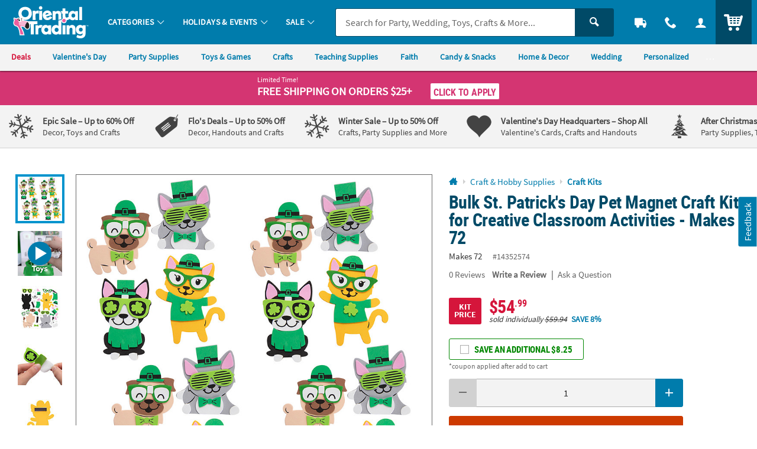

--- FILE ---
content_type: text/html;charset=UTF-8
request_url: https://www.orientaltrading.com/web/browse/product/14352574/reviews?keyword=&filter=Pets%7Cnew&originalkeyword=&categoryId=90000%203566%2016&rd=&searchTarget=
body_size: 65
content:

      <script>
        window.utag_data.domo = {"pinball":1,"arigato":false};
        console.log("Domo Arigato:", window.utag_data.domo);
      </script>
    













<div class="js_load_turnto">
    
        

    <div id="pdp_reviews" class="c_pdp_page_section u_bdrT">
        <h2 class="o_hL u_txtGray5 u_lhf">
            <a href="#" class="u_a p_toggler u_pointer u_block u_relative u_padVS u_padVM@mobile u_padRL@mobile" data-parent=".c_pdp_page_section" data-target=".c_pdp_page_section_content">
                <span class="u_align_middle">
                    Customer Reviews
                </span>
                <span class="p_toggler_hide c_rating_highlight u_align_middle u_padLXS">
                    <div class="c_rating u_txt_left u_nowrap u_show@mobile" title="/5.0 Stars" aria-label=" out of 5 Stars">
                        <div class="c_rating_back u_txtGray3 u_align_middle">

                            
                            
                            <div class="c_rating_front u_txtRating" style="width: 0.00%"></div>
                        </div>
                    </div>
                </span>
                <span class="u_absoluteR u_absolute_centerY u_marRXS">
                    <span class="icon_plus3 p_toggler_off" aria-hidden="true"></span>
                    <span class="icon_cross2 p_toggler_on u_none" aria-hidden="true"></span>
                </span>
            </a>
        </h2>
        <div class="c_pdp_page_section_content u_padTS u_marBL u_none">
            <div class="u_txtS u_italic u_marBS">There are no reviews for this item.</div>
            <!-- TODO - MAP PARAMETERS -->
            <a href="/write-a-review?item=14352574" class="o_btn o_btn__in o_btnM o_btnColor1 p_cm_el_clicksku" data-cm_id="PDP_RATING_AND_REVIEWS" data-cm_cat="WR" data-cm_sku="14352574"> Write a Review </a>
        </div>
    </div>




</div>

--- FILE ---
content_type: text/html;charset=UTF-8
request_url: https://www.orientaltrading.com/web/quickorder/search?item_number=1X-14352574
body_size: 2040
content:

      <script>
        window.utag_data.domo = {"pinball":1,"arigato":false};
        console.log("Domo Arigato:", window.utag_data.domo);
      </script>
    


















	
	
	
		
	







    
    
        


        
        
        
        
        
        

        


        <div class="c_item_template c_quick_order_item o_grid o_grid__col12 o_grid__gapM u_padS u_bdr u_bdrDashed u_marBS ">
            <div class="o_grid_item__spanCol2 o_grid_item__spanCol4@mobile">
                
                    
                        <a href="/bulk-st--patricks-day-pet-magnet-craft-kit-for-creative-classroom-activities-makes-72-a2-14352574.fltr?rl=CART&rm=QUICK_ORDER&rt=QUICK_ORDER" class="u_a u_block c_item_img">
                            <img class="lazyload u_block" data-src="//s7.orientaltrading.com/is/image/OrientalTrading/PDP_VIEWER_IMAGE/bulk-st--patricks-day-pet-magnet-craft-kit-for-creative-classroom-activities-makes-72~14352574" src="data:image/svg+xml;utf8,%3Csvg%20xmlns%3D%27http%3A//www.w3.org/2000/svg%27%20viewBox%3D%270%200%20300%20300%27%3E%3C/svg%3E" alt="bulk-st--patricks-day-pet-magnet-craft-kit-for-creative-classroom-activities-makes-72" />
                        </a>
                    
                    
                
                
            </div>

            <div class="c_item_details o_grid_item__spanCol6 o_grid_item__spanCol8@mobile">
                <div class="">
                    
                        
                        
                        
                        
                            <a href="/bulk-st--patricks-day-pet-magnet-craft-kit-for-creative-classroom-activities-makes-72-a2-14352574.fltr?rl=CART&rm=QUICK_ORDER&rt=QUICK_ORDER" class="u_a u_block p_dynamic_link" data-sku="14352574">
                                <div class="o_hM u_txtColor2 u_lhf u_marBXS c_module_hover_text">Bulk St. Patrick's Day Pet Magnet Craft Kit for Creative Classroom Activities - Makes 72</div>

                                <div class="u_txtXS u_lhf u_marVXS">
                                    
                                        
                                        
                                            <span class="u_padRS">Makes 72</span>
                                            <span class="u_txtXXS u_txtGray4">#14352574</span>
                                        
                                    
                                </div>

                                <!-- PRODUCT BADGES + PRICING -->
                                <div class="c_price js_item_detail u_marBS">
                                    <div class="u_flex u_align_middle">
                                        <div class="u_inline_block u_relative">
                                            
                                            
                                            
                                            
                                        
                                            
                                            
                                            















<!-- pricing_block.jsp -->


 


 


 
 







    






    
    
        <!-- BASE: COMPONENT-->
        
    
    


<!-- kit_savings = 0 -->
<!-- item_was_price = 54.99 -->
<!-- item_base_price = 59.94 WAS/COMPONENT/REGULAR PRICE -->
<!-- item_reg_price = 46.74 CURRENT/SALE PRICE -->




    
    
    
    <!-- item_savings = 22 -->





    




















<!-- source =  -->




    
        
        
        
		
        
        
        
            <!-- KIT BADGE -->
           <div class="js_badge_wrapper js_badge_pricing js_badge_kit u_inline_block u_align_top u_marRXS">
                <div class="u_relative u_bgPrice u_padHXXS u_padVXXS u_padVXS@mobile u_radiusS u_txt_center u_txtWhite u_txtXXS u_font4_bold">
                    <div class="u_padXXS u_uppercase">
                        <div class="u_lhf">Kit</div>
                        <div class="u_lhf">Price</div>
                    </div>
                </div>
            </div>
        
        
            
        
    












    
    
        
        
            <!-- CONDITION 3 not empty component_price or item_is_kit -->
            
                
                
                    <!-- CONDITION 3-OTHER -->
                    
                    
                    <div class="u_lhf u_inline_block c_pdp_price">
                        <div class="o_hXL u_txtPrice u_lhf">
                            <span>$46<sup class="o_hS u_bold u_align_middle u_align_bottom@mobile u_lhf@mobile">.74</sup>
                            </span>
                        </div>
                        
                            <div class="u_txtXXS u_font4 u_lhf">
                                
                                    <span class="u_padRXXS"><em>sold individually <s>$59.94</s></em></span>
                                
                                
                                    
                                    
                                        <!-- item_savings -->
                                        <span class="u_bold u_txtColor1">SAVE 22%</span>
                                    
                                
                            </div>
                        
                    </div>
                
            
        
    


                                        </div>
                                    </div>
                                </div>

                                
                                

                                

                                
                            </a>
                        
                    


                </div>
            </div>

            <div class="o_grid_item__spanCol4 o_grid_item__spanCol12@mobile">
                

                
                    
                    
                    
                    
                    
                    
                    
                    
                    
                    
                    
                        <form class="c_atc_form js_atc_form p_conditioner_form">
                          
                          <input type="hidden" name="customer_id" class="c_atc_customer_id" value="" />
                          <input type="hidden" name="cart_id" class="c_atc_cart_id" value="" />
                          <input type="hidden" name="visitor_id" class="c_atc_visitor_id" value="42679095309" />

                          <input type="hidden" name="sku" class="c_atc_sku" value="14352574" />
                          
                          <input type="hidden" name="name" class="c_atc_name" value="bulk-st--patricks-day-pet-magnet-craft-kit-for-creative-classroom-activities-makes-72" />
                          <input type="hidden" name="uom" class="c_atc_uom" value="" />
                          <input type="hidden" name="case" class="c_atc_case" value="" />
                          <input type="hidden" name="price" class="c_atc_price" value="46.74" />
                          <input type="hidden" name="item_type" class="c_atc_item_type" value="KIT" />
                          
                          <input type="hidden" name="low_quantity" class="c_atc_low_quantity" value="false" />

                          <input type="hidden" name="stock_status" class="c_atc_stock_status" value="IN" />
                          <input type="hidden" name="rating" class="c_atc_rating" value="0.0" />
                          <input type="hidden" name="reviews" class="c_atc_reviews" value="0" />
                          <input type="hidden" name="sponsored" class="c_atc_sponsored" value="" />
                          <input type="hidden" name="parent_sku" class="c_atc_parent_sku" value="" />
                          <input type="hidden" name="parent_name" class="c_atc_parent_name" value="">
                          <input type="hidden" name="brand" class="c_atc_brand" value="OTC" />
                          <input type="hidden" name="category_id" class="c_atc_category_id" value="560142">
                          <input type="hidden" name="category_name" class="c_atc_category_name" value="Craft Kits">
                          <input type="hidden" name="item_prefix" class="c_atc_item_prefix" value="1X" />
                          <input type="hidden" name="bundle_capable" class="c_atc_bundle_capable" value="false" />

                          
                          <input type="hidden" name="location" class="c_atc_location" value="" />
                          <input type="hidden" name="template" class="c_atc_template" value="QUICK_ORDER" />
                          <input type="hidden" name="module" class="c_atc_module" value="CQO" />
                          
                          

                          <input type="hidden" name="badge" class="c_atc_badge" value="" />

                          

                          

                          
                          
                          

                          

                          <div class="o_input_group c_qty ">
                            <div class="o_input_group_prepend">
                              <button type="button" class="o_btn o_btnS o_btn__in o_btnColor1 u_no_radiusR u_padHS c_qty_sub_btn o_btnDisabled" aria-label="Subtract 1">
                                <span class="icon_minus3" aria-hidden="true"></span>
                              </button>
                            </div>
                            
                            
                            
                            
                            
                            <div class="o_input o_inputM o_input_dark">
                              <input class="o_control u_txt_center u_padVXS u_no_bdrL u_no_bdrR c_atc_quantity" name="quantity" type="number" value="1" aria-label="Quantity" data-min="1" data-max="999" maxlength="3">
                            </div>
                            <div class="o_input_group_append">
                              <button type="button" class="o_btn o_btnS o_btn__in o_btnColor1 u_no_radiusL u_padHS c_qty_add_btn" aria-label="Add One">
                                <span class="icon_plus3" aria-hidden="true"></span>
                              </button>
                            </div>
                          </div>
                          
                          <button class="c_atc o_btn o_btnM o_btnAction c_btnLoading u_marTS" type="submit" aria-label="Add to Cart">
                            <span class="c_loading_icons o_btn__iconL u_txtL u_relative">
                              <span class="c_loading_default icon_cart5" aria-hidden="true"></span>
                              <span class="c_loading_loading icon_spinner c_icon_spin_steps" aria-hidden="true"></span>
                            </span>
                            <span class="c_loading_text">Add to Cart</span>
                          </button>
                        </form>
                    
                
            </div>
        </div>
    

